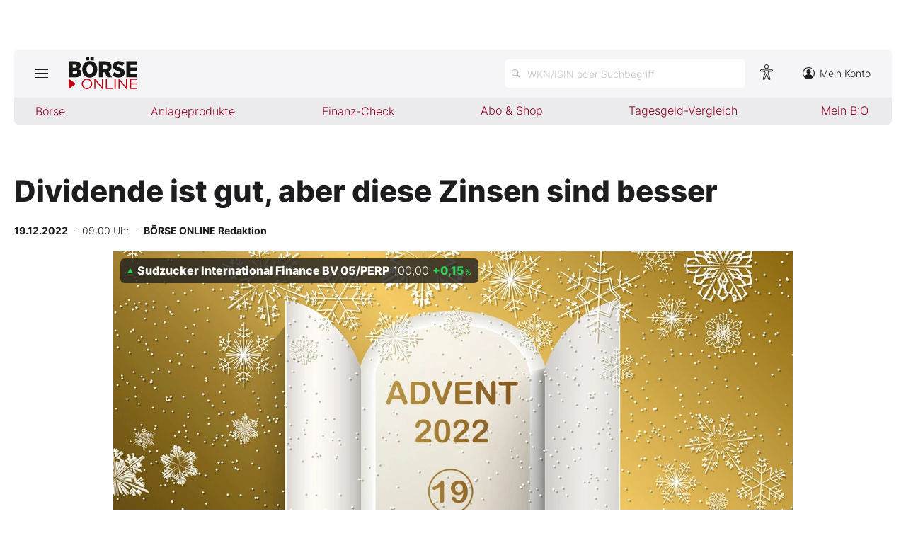

--- FILE ---
content_type: text/html; charset=utf-8
request_url: https://www.boerse-online.de/aktien/XS0222524372/performance?s=true
body_size: -55
content:

    <tr class="stocktable-item ">
        <th scope="row">
            1W
        </th>
        <td>&nbsp;</td>
        <td class="stocktable-item-percent">
            0&thinsp;<span>%</span>
        </td>
    </tr>
    <tr class="stocktable-item ">
        <th scope="row">
            1M
        </th>
        <td>&nbsp;</td>
        <td class="stocktable-item-percent">
            0&thinsp;<span>%</span>
        </td>
    </tr>
    <tr class="stocktable-item ">
        <th scope="row">
            1J
        </th>
        <td>&nbsp;</td>
        <td class="stocktable-item-percent">
            0&thinsp;<span>%</span>
        </td>
    </tr>
